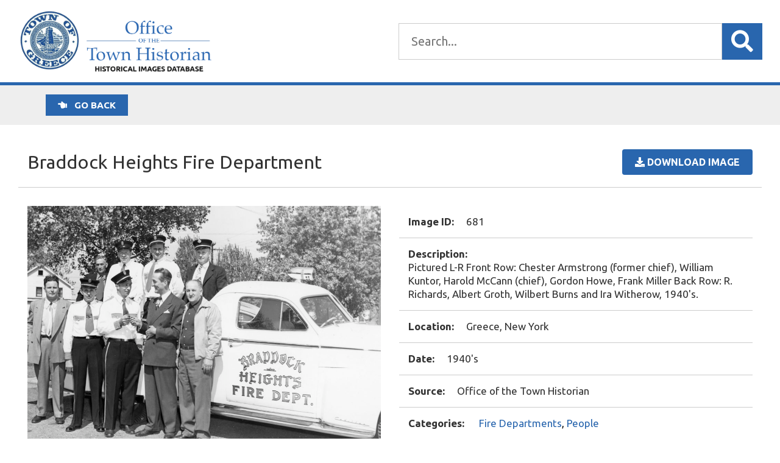

--- FILE ---
content_type: text/html; charset=UTF-8
request_url: https://greeceimages.org/images/braddock-heights-fire-department/
body_size: 9499
content:
<!DOCTYPE html>
<html lang="en-US">
	<head>
		<meta charset="UTF-8">
		<meta name="viewport" content="width=device-width">
		<link href="https://fonts.googleapis.com/css?family=Ubuntu:300,400,700|Fanwood+Text" rel="stylesheet">
		<link rel="stylesheet" href="https://use.fontawesome.com/releases/v5.1.0/css/all.css" integrity="sha384-lKuwvrZot6UHsBSfcMvOkWwlCMgc0TaWr+30HWe3a4ltaBwTZhyTEggF5tJv8tbt" crossorigin="anonymous">


		<meta name='robots' content='index, follow, max-image-preview:large, max-snippet:-1, max-video-preview:-1' />

	<!-- This site is optimized with the Yoast SEO plugin v26.7 - https://yoast.com/wordpress/plugins/seo/ -->
	<title>Braddock Heights Fire Department - Town of Greece Historical Images</title>
	<link rel="canonical" href="https://greeceimages.org/images/braddock-heights-fire-department/" />
	<meta property="og:locale" content="en_US" />
	<meta property="og:type" content="article" />
	<meta property="og:title" content="Braddock Heights Fire Department - Town of Greece Historical Images" />
	<meta property="og:url" content="https://greeceimages.org/images/braddock-heights-fire-department/" />
	<meta property="og:site_name" content="Town of Greece Historical Images" />
	<meta property="article:modified_time" content="2018-09-12T17:31:24+00:00" />
	<meta property="og:image" content="https://greeceimages.org/wp-content/uploads/img145-e1536337809378.jpg" />
	<meta property="og:image:width" content="2825" />
	<meta property="og:image:height" content="2255" />
	<meta property="og:image:type" content="image/jpeg" />
	<meta name="twitter:card" content="summary_large_image" />
	<script type="application/ld+json" class="yoast-schema-graph">{"@context":"https://schema.org","@graph":[{"@type":"WebPage","@id":"https://greeceimages.org/images/braddock-heights-fire-department/","url":"https://greeceimages.org/images/braddock-heights-fire-department/","name":"Braddock Heights Fire Department - Town of Greece Historical Images","isPartOf":{"@id":"https://greeceimages.org/#website"},"primaryImageOfPage":{"@id":"https://greeceimages.org/images/braddock-heights-fire-department/#primaryimage"},"image":{"@id":"https://greeceimages.org/images/braddock-heights-fire-department/#primaryimage"},"thumbnailUrl":"https://greeceimages.org/wp-content/uploads/img145-e1536337809378.jpg","datePublished":"2018-09-12T17:31:09+00:00","dateModified":"2018-09-12T17:31:24+00:00","breadcrumb":{"@id":"https://greeceimages.org/images/braddock-heights-fire-department/#breadcrumb"},"inLanguage":"en-US","potentialAction":[{"@type":"ReadAction","target":["https://greeceimages.org/images/braddock-heights-fire-department/"]}]},{"@type":"ImageObject","inLanguage":"en-US","@id":"https://greeceimages.org/images/braddock-heights-fire-department/#primaryimage","url":"https://greeceimages.org/wp-content/uploads/img145-e1536337809378.jpg","contentUrl":"https://greeceimages.org/wp-content/uploads/img145-e1536337809378.jpg","width":2825,"height":2255},{"@type":"BreadcrumbList","@id":"https://greeceimages.org/images/braddock-heights-fire-department/#breadcrumb","itemListElement":[{"@type":"ListItem","position":1,"name":"Home","item":"https://greeceimages.org/"},{"@type":"ListItem","position":2,"name":"Images","item":"https://greeceimages.org/images/"},{"@type":"ListItem","position":3,"name":"Braddock Heights Fire Department"}]},{"@type":"WebSite","@id":"https://greeceimages.org/#website","url":"https://greeceimages.org/","name":"Town of Greece Historical Images","description":"Historical Images Database","publisher":{"@id":"https://greeceimages.org/#organization"},"potentialAction":[{"@type":"SearchAction","target":{"@type":"EntryPoint","urlTemplate":"https://greeceimages.org/?s={search_term_string}"},"query-input":{"@type":"PropertyValueSpecification","valueRequired":true,"valueName":"search_term_string"}}],"inLanguage":"en-US"},{"@type":"Organization","@id":"https://greeceimages.org/#organization","name":"Town of Greece","url":"https://greeceimages.org/","logo":{"@type":"ImageObject","inLanguage":"en-US","@id":"https://greeceimages.org/#/schema/logo/image/","url":"https://greeceimages.org/wp-content/uploads/icon-1.png","contentUrl":"https://greeceimages.org/wp-content/uploads/icon-1.png","width":512,"height":512,"caption":"Town of Greece"},"image":{"@id":"https://greeceimages.org/#/schema/logo/image/"}}]}</script>
	<!-- / Yoast SEO plugin. -->


<link rel='dns-prefetch' href='//static.addtoany.com' />
<link rel="alternate" title="oEmbed (JSON)" type="application/json+oembed" href="https://greeceimages.org/wp-json/oembed/1.0/embed?url=https%3A%2F%2Fgreeceimages.org%2Fimages%2Fbraddock-heights-fire-department%2F" />
<link rel="alternate" title="oEmbed (XML)" type="text/xml+oembed" href="https://greeceimages.org/wp-json/oembed/1.0/embed?url=https%3A%2F%2Fgreeceimages.org%2Fimages%2Fbraddock-heights-fire-department%2F&#038;format=xml" />
<style id='wp-img-auto-sizes-contain-inline-css' type='text/css'>
img:is([sizes=auto i],[sizes^="auto," i]){contain-intrinsic-size:3000px 1500px}
/*# sourceURL=wp-img-auto-sizes-contain-inline-css */
</style>
<style id='wp-emoji-styles-inline-css' type='text/css'>

	img.wp-smiley, img.emoji {
		display: inline !important;
		border: none !important;
		box-shadow: none !important;
		height: 1em !important;
		width: 1em !important;
		margin: 0 0.07em !important;
		vertical-align: -0.1em !important;
		background: none !important;
		padding: 0 !important;
	}
/*# sourceURL=wp-emoji-styles-inline-css */
</style>
<style id='wp-block-library-inline-css' type='text/css'>
:root{--wp-block-synced-color:#7a00df;--wp-block-synced-color--rgb:122,0,223;--wp-bound-block-color:var(--wp-block-synced-color);--wp-editor-canvas-background:#ddd;--wp-admin-theme-color:#007cba;--wp-admin-theme-color--rgb:0,124,186;--wp-admin-theme-color-darker-10:#006ba1;--wp-admin-theme-color-darker-10--rgb:0,107,160.5;--wp-admin-theme-color-darker-20:#005a87;--wp-admin-theme-color-darker-20--rgb:0,90,135;--wp-admin-border-width-focus:2px}@media (min-resolution:192dpi){:root{--wp-admin-border-width-focus:1.5px}}.wp-element-button{cursor:pointer}:root .has-very-light-gray-background-color{background-color:#eee}:root .has-very-dark-gray-background-color{background-color:#313131}:root .has-very-light-gray-color{color:#eee}:root .has-very-dark-gray-color{color:#313131}:root .has-vivid-green-cyan-to-vivid-cyan-blue-gradient-background{background:linear-gradient(135deg,#00d084,#0693e3)}:root .has-purple-crush-gradient-background{background:linear-gradient(135deg,#34e2e4,#4721fb 50%,#ab1dfe)}:root .has-hazy-dawn-gradient-background{background:linear-gradient(135deg,#faaca8,#dad0ec)}:root .has-subdued-olive-gradient-background{background:linear-gradient(135deg,#fafae1,#67a671)}:root .has-atomic-cream-gradient-background{background:linear-gradient(135deg,#fdd79a,#004a59)}:root .has-nightshade-gradient-background{background:linear-gradient(135deg,#330968,#31cdcf)}:root .has-midnight-gradient-background{background:linear-gradient(135deg,#020381,#2874fc)}:root{--wp--preset--font-size--normal:16px;--wp--preset--font-size--huge:42px}.has-regular-font-size{font-size:1em}.has-larger-font-size{font-size:2.625em}.has-normal-font-size{font-size:var(--wp--preset--font-size--normal)}.has-huge-font-size{font-size:var(--wp--preset--font-size--huge)}.has-text-align-center{text-align:center}.has-text-align-left{text-align:left}.has-text-align-right{text-align:right}.has-fit-text{white-space:nowrap!important}#end-resizable-editor-section{display:none}.aligncenter{clear:both}.items-justified-left{justify-content:flex-start}.items-justified-center{justify-content:center}.items-justified-right{justify-content:flex-end}.items-justified-space-between{justify-content:space-between}.screen-reader-text{border:0;clip-path:inset(50%);height:1px;margin:-1px;overflow:hidden;padding:0;position:absolute;width:1px;word-wrap:normal!important}.screen-reader-text:focus{background-color:#ddd;clip-path:none;color:#444;display:block;font-size:1em;height:auto;left:5px;line-height:normal;padding:15px 23px 14px;text-decoration:none;top:5px;width:auto;z-index:100000}html :where(.has-border-color){border-style:solid}html :where([style*=border-top-color]){border-top-style:solid}html :where([style*=border-right-color]){border-right-style:solid}html :where([style*=border-bottom-color]){border-bottom-style:solid}html :where([style*=border-left-color]){border-left-style:solid}html :where([style*=border-width]){border-style:solid}html :where([style*=border-top-width]){border-top-style:solid}html :where([style*=border-right-width]){border-right-style:solid}html :where([style*=border-bottom-width]){border-bottom-style:solid}html :where([style*=border-left-width]){border-left-style:solid}html :where(img[class*=wp-image-]){height:auto;max-width:100%}:where(figure){margin:0 0 1em}html :where(.is-position-sticky){--wp-admin--admin-bar--position-offset:var(--wp-admin--admin-bar--height,0px)}@media screen and (max-width:600px){html :where(.is-position-sticky){--wp-admin--admin-bar--position-offset:0px}}

/*# sourceURL=wp-block-library-inline-css */
</style><style id='global-styles-inline-css' type='text/css'>
:root{--wp--preset--aspect-ratio--square: 1;--wp--preset--aspect-ratio--4-3: 4/3;--wp--preset--aspect-ratio--3-4: 3/4;--wp--preset--aspect-ratio--3-2: 3/2;--wp--preset--aspect-ratio--2-3: 2/3;--wp--preset--aspect-ratio--16-9: 16/9;--wp--preset--aspect-ratio--9-16: 9/16;--wp--preset--color--black: #000000;--wp--preset--color--cyan-bluish-gray: #abb8c3;--wp--preset--color--white: #ffffff;--wp--preset--color--pale-pink: #f78da7;--wp--preset--color--vivid-red: #cf2e2e;--wp--preset--color--luminous-vivid-orange: #ff6900;--wp--preset--color--luminous-vivid-amber: #fcb900;--wp--preset--color--light-green-cyan: #7bdcb5;--wp--preset--color--vivid-green-cyan: #00d084;--wp--preset--color--pale-cyan-blue: #8ed1fc;--wp--preset--color--vivid-cyan-blue: #0693e3;--wp--preset--color--vivid-purple: #9b51e0;--wp--preset--gradient--vivid-cyan-blue-to-vivid-purple: linear-gradient(135deg,rgb(6,147,227) 0%,rgb(155,81,224) 100%);--wp--preset--gradient--light-green-cyan-to-vivid-green-cyan: linear-gradient(135deg,rgb(122,220,180) 0%,rgb(0,208,130) 100%);--wp--preset--gradient--luminous-vivid-amber-to-luminous-vivid-orange: linear-gradient(135deg,rgb(252,185,0) 0%,rgb(255,105,0) 100%);--wp--preset--gradient--luminous-vivid-orange-to-vivid-red: linear-gradient(135deg,rgb(255,105,0) 0%,rgb(207,46,46) 100%);--wp--preset--gradient--very-light-gray-to-cyan-bluish-gray: linear-gradient(135deg,rgb(238,238,238) 0%,rgb(169,184,195) 100%);--wp--preset--gradient--cool-to-warm-spectrum: linear-gradient(135deg,rgb(74,234,220) 0%,rgb(151,120,209) 20%,rgb(207,42,186) 40%,rgb(238,44,130) 60%,rgb(251,105,98) 80%,rgb(254,248,76) 100%);--wp--preset--gradient--blush-light-purple: linear-gradient(135deg,rgb(255,206,236) 0%,rgb(152,150,240) 100%);--wp--preset--gradient--blush-bordeaux: linear-gradient(135deg,rgb(254,205,165) 0%,rgb(254,45,45) 50%,rgb(107,0,62) 100%);--wp--preset--gradient--luminous-dusk: linear-gradient(135deg,rgb(255,203,112) 0%,rgb(199,81,192) 50%,rgb(65,88,208) 100%);--wp--preset--gradient--pale-ocean: linear-gradient(135deg,rgb(255,245,203) 0%,rgb(182,227,212) 50%,rgb(51,167,181) 100%);--wp--preset--gradient--electric-grass: linear-gradient(135deg,rgb(202,248,128) 0%,rgb(113,206,126) 100%);--wp--preset--gradient--midnight: linear-gradient(135deg,rgb(2,3,129) 0%,rgb(40,116,252) 100%);--wp--preset--font-size--small: 13px;--wp--preset--font-size--medium: 20px;--wp--preset--font-size--large: 36px;--wp--preset--font-size--x-large: 42px;--wp--preset--spacing--20: 0.44rem;--wp--preset--spacing--30: 0.67rem;--wp--preset--spacing--40: 1rem;--wp--preset--spacing--50: 1.5rem;--wp--preset--spacing--60: 2.25rem;--wp--preset--spacing--70: 3.38rem;--wp--preset--spacing--80: 5.06rem;--wp--preset--shadow--natural: 6px 6px 9px rgba(0, 0, 0, 0.2);--wp--preset--shadow--deep: 12px 12px 50px rgba(0, 0, 0, 0.4);--wp--preset--shadow--sharp: 6px 6px 0px rgba(0, 0, 0, 0.2);--wp--preset--shadow--outlined: 6px 6px 0px -3px rgb(255, 255, 255), 6px 6px rgb(0, 0, 0);--wp--preset--shadow--crisp: 6px 6px 0px rgb(0, 0, 0);}:where(.is-layout-flex){gap: 0.5em;}:where(.is-layout-grid){gap: 0.5em;}body .is-layout-flex{display: flex;}.is-layout-flex{flex-wrap: wrap;align-items: center;}.is-layout-flex > :is(*, div){margin: 0;}body .is-layout-grid{display: grid;}.is-layout-grid > :is(*, div){margin: 0;}:where(.wp-block-columns.is-layout-flex){gap: 2em;}:where(.wp-block-columns.is-layout-grid){gap: 2em;}:where(.wp-block-post-template.is-layout-flex){gap: 1.25em;}:where(.wp-block-post-template.is-layout-grid){gap: 1.25em;}.has-black-color{color: var(--wp--preset--color--black) !important;}.has-cyan-bluish-gray-color{color: var(--wp--preset--color--cyan-bluish-gray) !important;}.has-white-color{color: var(--wp--preset--color--white) !important;}.has-pale-pink-color{color: var(--wp--preset--color--pale-pink) !important;}.has-vivid-red-color{color: var(--wp--preset--color--vivid-red) !important;}.has-luminous-vivid-orange-color{color: var(--wp--preset--color--luminous-vivid-orange) !important;}.has-luminous-vivid-amber-color{color: var(--wp--preset--color--luminous-vivid-amber) !important;}.has-light-green-cyan-color{color: var(--wp--preset--color--light-green-cyan) !important;}.has-vivid-green-cyan-color{color: var(--wp--preset--color--vivid-green-cyan) !important;}.has-pale-cyan-blue-color{color: var(--wp--preset--color--pale-cyan-blue) !important;}.has-vivid-cyan-blue-color{color: var(--wp--preset--color--vivid-cyan-blue) !important;}.has-vivid-purple-color{color: var(--wp--preset--color--vivid-purple) !important;}.has-black-background-color{background-color: var(--wp--preset--color--black) !important;}.has-cyan-bluish-gray-background-color{background-color: var(--wp--preset--color--cyan-bluish-gray) !important;}.has-white-background-color{background-color: var(--wp--preset--color--white) !important;}.has-pale-pink-background-color{background-color: var(--wp--preset--color--pale-pink) !important;}.has-vivid-red-background-color{background-color: var(--wp--preset--color--vivid-red) !important;}.has-luminous-vivid-orange-background-color{background-color: var(--wp--preset--color--luminous-vivid-orange) !important;}.has-luminous-vivid-amber-background-color{background-color: var(--wp--preset--color--luminous-vivid-amber) !important;}.has-light-green-cyan-background-color{background-color: var(--wp--preset--color--light-green-cyan) !important;}.has-vivid-green-cyan-background-color{background-color: var(--wp--preset--color--vivid-green-cyan) !important;}.has-pale-cyan-blue-background-color{background-color: var(--wp--preset--color--pale-cyan-blue) !important;}.has-vivid-cyan-blue-background-color{background-color: var(--wp--preset--color--vivid-cyan-blue) !important;}.has-vivid-purple-background-color{background-color: var(--wp--preset--color--vivid-purple) !important;}.has-black-border-color{border-color: var(--wp--preset--color--black) !important;}.has-cyan-bluish-gray-border-color{border-color: var(--wp--preset--color--cyan-bluish-gray) !important;}.has-white-border-color{border-color: var(--wp--preset--color--white) !important;}.has-pale-pink-border-color{border-color: var(--wp--preset--color--pale-pink) !important;}.has-vivid-red-border-color{border-color: var(--wp--preset--color--vivid-red) !important;}.has-luminous-vivid-orange-border-color{border-color: var(--wp--preset--color--luminous-vivid-orange) !important;}.has-luminous-vivid-amber-border-color{border-color: var(--wp--preset--color--luminous-vivid-amber) !important;}.has-light-green-cyan-border-color{border-color: var(--wp--preset--color--light-green-cyan) !important;}.has-vivid-green-cyan-border-color{border-color: var(--wp--preset--color--vivid-green-cyan) !important;}.has-pale-cyan-blue-border-color{border-color: var(--wp--preset--color--pale-cyan-blue) !important;}.has-vivid-cyan-blue-border-color{border-color: var(--wp--preset--color--vivid-cyan-blue) !important;}.has-vivid-purple-border-color{border-color: var(--wp--preset--color--vivid-purple) !important;}.has-vivid-cyan-blue-to-vivid-purple-gradient-background{background: var(--wp--preset--gradient--vivid-cyan-blue-to-vivid-purple) !important;}.has-light-green-cyan-to-vivid-green-cyan-gradient-background{background: var(--wp--preset--gradient--light-green-cyan-to-vivid-green-cyan) !important;}.has-luminous-vivid-amber-to-luminous-vivid-orange-gradient-background{background: var(--wp--preset--gradient--luminous-vivid-amber-to-luminous-vivid-orange) !important;}.has-luminous-vivid-orange-to-vivid-red-gradient-background{background: var(--wp--preset--gradient--luminous-vivid-orange-to-vivid-red) !important;}.has-very-light-gray-to-cyan-bluish-gray-gradient-background{background: var(--wp--preset--gradient--very-light-gray-to-cyan-bluish-gray) !important;}.has-cool-to-warm-spectrum-gradient-background{background: var(--wp--preset--gradient--cool-to-warm-spectrum) !important;}.has-blush-light-purple-gradient-background{background: var(--wp--preset--gradient--blush-light-purple) !important;}.has-blush-bordeaux-gradient-background{background: var(--wp--preset--gradient--blush-bordeaux) !important;}.has-luminous-dusk-gradient-background{background: var(--wp--preset--gradient--luminous-dusk) !important;}.has-pale-ocean-gradient-background{background: var(--wp--preset--gradient--pale-ocean) !important;}.has-electric-grass-gradient-background{background: var(--wp--preset--gradient--electric-grass) !important;}.has-midnight-gradient-background{background: var(--wp--preset--gradient--midnight) !important;}.has-small-font-size{font-size: var(--wp--preset--font-size--small) !important;}.has-medium-font-size{font-size: var(--wp--preset--font-size--medium) !important;}.has-large-font-size{font-size: var(--wp--preset--font-size--large) !important;}.has-x-large-font-size{font-size: var(--wp--preset--font-size--x-large) !important;}
/*# sourceURL=global-styles-inline-css */
</style>

<style id='classic-theme-styles-inline-css' type='text/css'>
/*! This file is auto-generated */
.wp-block-button__link{color:#fff;background-color:#32373c;border-radius:9999px;box-shadow:none;text-decoration:none;padding:calc(.667em + 2px) calc(1.333em + 2px);font-size:1.125em}.wp-block-file__button{background:#32373c;color:#fff;text-decoration:none}
/*# sourceURL=/wp-includes/css/classic-themes.min.css */
</style>
<link rel='stylesheet' id='wpmf-gallery-popup-style-css' href='https://greeceimages.org/wp-content/plugins/wp-media-folder/assets/css/display-gallery/magnific-popup.css?ver=0.9.9' type='text/css' media='all' />
<link rel='stylesheet' id='responsive-lightbox-glightbox-css' href='https://greeceimages.org/wp-content/plugins/responsive-lightbox/assets/glightbox/glightbox.min.css?ver=3.3.0' type='text/css' media='all' />
<link rel='stylesheet' id='bootstrap-css' href='https://greeceimages.org/wp-content/themes/greeceimages/css/bootstrap.min.css?ver=4.1.1' type='text/css' media='all' />
<link rel='stylesheet' id='slick-css' href='https://greeceimages.org/wp-content/themes/greeceimages/css/slick.css?ver=1.8.12' type='text/css' media='all' />
<link rel='stylesheet' id='slick-theme-css' href='https://greeceimages.org/wp-content/themes/greeceimages/css/slick-theme.css?ver=1.8.12' type='text/css' media='all' />
<link rel='stylesheet' id='wp-pagenavi-css' href='https://greeceimages.org/wp-content/plugins/wp-pagenavi/pagenavi-css.css?ver=2.70' type='text/css' media='all' />
<link rel='stylesheet' id='addtoany-css' href='https://greeceimages.org/wp-content/plugins/add-to-any/addtoany.min.css?ver=1.16' type='text/css' media='all' />
<link rel='stylesheet' id='style-style-css' href='https://greeceimages.org/wp-content/themes/greeceimages/css/style.css?ver=1536951333' type='text/css' media='all' />
<script type="text/javascript" src="https://greeceimages.org/wp-includes/js/jquery/jquery.min.js?ver=3.7.1" id="jquery-core-js"></script>
<script type="text/javascript" src="https://greeceimages.org/wp-includes/js/jquery/jquery-migrate.min.js?ver=3.4.1" id="jquery-migrate-js"></script>
<script type="text/javascript" id="addtoany-core-js-before">
/* <![CDATA[ */
window.a2a_config=window.a2a_config||{};a2a_config.callbacks=[];a2a_config.overlays=[];a2a_config.templates={};

//# sourceURL=addtoany-core-js-before
/* ]]> */
</script>
<script type="text/javascript" defer src="https://static.addtoany.com/menu/page.js" id="addtoany-core-js"></script>
<script type="text/javascript" defer src="https://greeceimages.org/wp-content/plugins/add-to-any/addtoany.min.js?ver=1.1" id="addtoany-jquery-js"></script>
<script type="text/javascript" src="https://greeceimages.org/wp-content/plugins/responsive-lightbox/assets/dompurify/purify.min.js?ver=3.3.1" id="dompurify-js"></script>
<script type="text/javascript" id="responsive-lightbox-sanitizer-js-before">
/* <![CDATA[ */
window.RLG = window.RLG || {}; window.RLG.sanitizeAllowedHosts = ["youtube.com","www.youtube.com","youtu.be","vimeo.com","player.vimeo.com"];
//# sourceURL=responsive-lightbox-sanitizer-js-before
/* ]]> */
</script>
<script type="text/javascript" src="https://greeceimages.org/wp-content/plugins/responsive-lightbox/js/sanitizer.js?ver=2.6.1" id="responsive-lightbox-sanitizer-js"></script>
<script type="text/javascript" src="https://greeceimages.org/wp-content/plugins/responsive-lightbox/assets/glightbox/glightbox.min.js?ver=3.3.0" id="responsive-lightbox-glightbox-js"></script>
<script type="text/javascript" src="https://greeceimages.org/wp-includes/js/underscore.min.js?ver=1.13.7" id="underscore-js"></script>
<script type="text/javascript" src="https://greeceimages.org/wp-content/plugins/responsive-lightbox/assets/infinitescroll/infinite-scroll.pkgd.min.js?ver=4.0.1" id="responsive-lightbox-infinite-scroll-js"></script>
<script type="text/javascript" id="responsive-lightbox-js-before">
/* <![CDATA[ */
var rlArgs = {"script":"glightbox","selector":"lightbox","customEvents":"","activeGalleries":true,"slideEffect":"slide","closeButton":true,"touchNavigation":true,"keyboardNavigation":true,"closeOnOutsideClick":true,"loop":false,"zoomable":true,"woocommerce_gallery":false,"ajaxurl":"https:\/\/greeceimages.org\/wp-admin\/admin-ajax.php","nonce":"2e27018803","preview":false,"postId":681,"scriptExtension":false};

//# sourceURL=responsive-lightbox-js-before
/* ]]> */
</script>
<script type="text/javascript" src="https://greeceimages.org/wp-content/plugins/responsive-lightbox/js/front.js?ver=2.6.1" id="responsive-lightbox-js"></script>
<link rel="https://api.w.org/" href="https://greeceimages.org/wp-json/" /><link rel="EditURI" type="application/rsd+xml" title="RSD" href="https://greeceimages.org/xmlrpc.php?rsd" />
<link rel='shortlink' href='https://greeceimages.org/?p=681' />
<link rel="icon" href="https://greeceimages.org/wp-content/uploads/cropped-icon-1-32x32.png" sizes="32x32" />
<link rel="icon" href="https://greeceimages.org/wp-content/uploads/cropped-icon-1-192x192.png" sizes="192x192" />
<link rel="apple-touch-icon" href="https://greeceimages.org/wp-content/uploads/cropped-icon-1-180x180.png" />
<meta name="msapplication-TileImage" content="https://greeceimages.org/wp-content/uploads/cropped-icon-1-270x270.png" />
		
		<!-- Global site tag (gtag.js) - Google Analytics -->
		<script async src="https://www.googletagmanager.com/gtag/js?id=UA-73886775-35"></script>
		<script>
		  window.dataLayer = window.dataLayer || [];
		  function gtag(){dataLayer.push(arguments);}
		  gtag('js', new Date());
		
		  gtag('config', 'UA-73886775-35');
		</script>
		
	</head>
	<body class="wp-singular images-template-default single single-images postid-681 wp-theme-greeceimages">
		<header id="header" role="banner">
			
						
			<div id="archiveHeader">
				<div class="headerTop">
					<div class="container-fluid">
						<div class="row align-items-center">
							
							<div class="col-lg">
								<a href="/"><img class="logo" src="/wp-content/themes/greeceimages/images/GreeceHistorianLogo-DB.png" alt="Town of Greece - Office of the Town Historian"></a>			
							</div>
							<div class="col-lg">
								<div class="searchBox">
									<form role="search" method="get" id="searchform" action="/">	
									<div class="row align-items-center justify-content-center">					
										<input type="text" class="search-field" placeholder="Search..." value="" name="s" id="s" />					
										<input type="hidden" value="1" name="sentence" />					
										<input type="hidden" value="images" name="post_type" />				
										<button type="submit" id="searchsubmit"><i class="fas fa-search"></i></button>			
									</div>					
									</form>
								</div>
									
							</div>
							
						</div>			
					</div>
				</div><!- End .headerTop ->
				
				
								
				
								<div class="headerFilter">
					<div class="container-fluid back">
						<div class="row align-items-center">
							<script>
							  if (history.length > 1) {
							    document.write('<a class="backBtn" href="javascript:history.back()"><i class="fas fa-hand-point-left"></i> Go back</a>');
							  }
							</script>
						</div>
					</div>
				</div>
								
			</div><!- End #archiveHeader ->
			
						
			
			
			
		</header>
		
		
		<nav id="menu" role="navigation">
			<div class="menu"><ul>
<li class="page_item page-item-6"><a href="https://greeceimages.org/">Home</a></li>
<li class="page_item page-item-22"><a href="https://greeceimages.org/search/">Search</a></li>
</ul></div>
		</nav>
<section id="page" role="main">
	
		
		
		
	<div id="singleImage"> 
		<div class="container-fluid">
			
			<div class="row align-items-center singleTitleRow">
				<div class="col-lg">
					<h1 class="title">Braddock Heights Fire Department</h1>
				</div>
				<div class="col-lg-auto">
					<a href="https://greeceimages.org/wp-content/uploads/img145-e1536337809378.jpg" download ><button class="btn"><i class="fas fa-download"></i> Download Image</button></a>
				</div>
			</div>
		
			
			<div class="row">
				<div class="col-lg-6">	
					<div class="image">
						<a href="https://greeceimages.org/wp-content/uploads/img145-e1536337809378.jpg" data-rel="lightbox" data-sub-html="This is a test">
							<img src="https://greeceimages.org/wp-content/uploads/img145-e1536337809378-1024x817.jpg" alt="Braddock Heights Fire Department">
						</a>
					</div>
					<div class="imageButtons" style="text-align: center">
						<p style="text-align: center">Click the photo to enlarge and zoom</p>
						<a class="button" href="https://greeceimages.org/wp-content/uploads/img145-e1536337809378.jpg" target="_blank">View Full Size</a>
						<a class="button" href="https://greeceimages.org/wp-content/uploads/img145-e1536337809378-1024x817.jpg" target="_blank">View Large</a>
						<a class="button" href="https://greeceimages.org/wp-content/uploads/img145-e1536337809378-420x335.jpg" target="_blank">View Medium</a>
					</div>
				</div>
				<div class="col-lg-6">
					<div class="info">
						<div class="infoItem">
							<span class="infoTitle">Image ID:</span>681						</div>
						<div class="infoItem">
							<span class="infoTitle">Description:</span><br>Pictured L-R Front Row:  Chester Armstrong (former chief), William Kuntor, Harold McCann (chief), Gordon Howe, Frank Miller
Back Row:  R. Richards, Albert Groth, Wilbert Burns and Ira Witherow, 1940's.						</div>
						<div class="infoItem">
							<span class="infoTitle">Location:</span>Greece, New York						</div>
						<div class="infoItem">
							<span class="infoTitle">Date:</span>1940's						</div>
						<div class="infoItem">
							<span class="infoTitle">Source:</span>Office of the Town Historian						</div>
						<div class="infoItem">
							<span class="infoTitle">Categories:</span>
							<a class="catLink" href="https://greeceimages.org/category/fire-departments/" alt="View all posts in Fire Departments">Fire Departments</a>  <a class="catLink" href="https://greeceimages.org/category/people/" alt="View all posts in People">People</a>						</div>
						<div class="infoItem">
							<span class="infoTitle">Views:</span>3080 Views						</div>
						<div class="infoItem">
							<span class="infoTitle">Date Added:</span>September 12, 2018						</div>
						<div class="infoItem">
							<span class="infoTitle">Full Image:</span> <a href="https://greeceimages.org/wp-content/uploads/img145-e1536337809378.jpg">2825 x 2255px</a>
						</div>
						<div class="infoItem">
							<span class="infoTitle">Large Image:</span> <a href="https://greeceimages.org/wp-content/uploads/img145-e1536337809378-1024x817.jpg">1024 x 817px</a>
						</div>
						<div class="infoItem">
							<span class="infoTitle">Medium Image:</span> <a href="https://greeceimages.org/wp-content/uploads/img145-e1536337809378-420x335.jpg">420 x 335px</a>
						</div>

					</div>
				</div>
			</div>
		</div>
	</div><!-- End #singleImage -->
	
	<div class="socialShare">
		<div class="shareTitle">Share this image:</div>
		<div class="shareButtons"><div class="addtoany_shortcode"><div class="a2a_kit a2a_kit_size_32 addtoany_list" data-a2a-url="https://greeceimages.org/images/braddock-heights-fire-department/" data-a2a-title="Braddock Heights Fire Department"><a class="a2a_button_facebook" href="https://www.addtoany.com/add_to/facebook?linkurl=https%3A%2F%2Fgreeceimages.org%2Fimages%2Fbraddock-heights-fire-department%2F&amp;linkname=Braddock%20Heights%20Fire%20Department" title="Facebook" rel="nofollow noopener" target="_blank"></a><a class="a2a_button_twitter" href="https://www.addtoany.com/add_to/twitter?linkurl=https%3A%2F%2Fgreeceimages.org%2Fimages%2Fbraddock-heights-fire-department%2F&amp;linkname=Braddock%20Heights%20Fire%20Department" title="Twitter" rel="nofollow noopener" target="_blank"></a><a class="a2a_button_pinterest" href="https://www.addtoany.com/add_to/pinterest?linkurl=https%3A%2F%2Fgreeceimages.org%2Fimages%2Fbraddock-heights-fire-department%2F&amp;linkname=Braddock%20Heights%20Fire%20Department" title="Pinterest" rel="nofollow noopener" target="_blank"></a><a class="a2a_button_email" href="https://www.addtoany.com/add_to/email?linkurl=https%3A%2F%2Fgreeceimages.org%2Fimages%2Fbraddock-heights-fire-department%2F&amp;linkname=Braddock%20Heights%20Fire%20Department" title="Email" rel="nofollow noopener" target="_blank"></a><a class="a2a_button_copy_link" href="https://www.addtoany.com/add_to/copy_link?linkurl=https%3A%2F%2Fgreeceimages.org%2Fimages%2Fbraddock-heights-fire-department%2F&amp;linkname=Braddock%20Heights%20Fire%20Department" title="Copy Link" rel="nofollow noopener" target="_blank"></a></div></div></div>
	</div>

	
		
	
	
	<div class="fluid-container imageQueryBox">
		<div class="row align-items-center singleTitleRow">
			<div class="col">
				<h2>Related Images</h2>
			</div>
		</div>
		<div class="row imageBoxes slick">
			
				<!--fwp-loop-->
				    
				    <div class="imageBox">
						<div class="image"><a href="https://greeceimages.org/images/east-manitou-hotel-at-braddock-bay/"><img width="420" height="344" src="https://greeceimages.org/wp-content/uploads/img276-e1537817386308-420x344.jpg" class="attachment-medium size-medium wp-post-image" alt="" decoding="async" loading="lazy" srcset="https://greeceimages.org/wp-content/uploads/img276-e1537817386308-420x344.jpg 420w, https://greeceimages.org/wp-content/uploads/img276-e1537817386308-768x630.jpg 768w, https://greeceimages.org/wp-content/uploads/img276-e1537817386308-1024x840.jpg 1024w" sizes="auto, (max-width: 420px) 100vw, 420px" /></a></div>
						<div class="title"><a href="">The East Manitou Hotel at Braddock Bay</a></div>
					</div>
				 
								    
				    <div class="imageBox">
						<div class="image"><a href="https://greeceimages.org/images/group-of-men-outside-the-grove-house/"><img width="420" height="336" src="https://greeceimages.org/wp-content/uploads/img277-e1537817366497-420x336.jpg" class="attachment-medium size-medium wp-post-image" alt="" decoding="async" loading="lazy" srcset="https://greeceimages.org/wp-content/uploads/img277-e1537817366497-420x336.jpg 420w, https://greeceimages.org/wp-content/uploads/img277-e1537817366497-768x614.jpg 768w, https://greeceimages.org/wp-content/uploads/img277-e1537817366497-1024x818.jpg 1024w" sizes="auto, (max-width: 420px) 100vw, 420px" /></a></div>
						<div class="title"><a href="">Group of Men Outside the Grove House</a></div>
					</div>
				 
								    
				    <div class="imageBox">
						<div class="image"><a href="https://greeceimages.org/images/britton-road-school-fifth-grade-class-1960-1961/"><img width="420" height="342" src="https://greeceimages.org/wp-content/uploads/britton-road-school-1960-420x342.png" class="attachment-medium size-medium wp-post-image" alt="" decoding="async" loading="lazy" srcset="https://greeceimages.org/wp-content/uploads/britton-road-school-1960-420x342.png 420w, https://greeceimages.org/wp-content/uploads/britton-road-school-1960-768x626.png 768w, https://greeceimages.org/wp-content/uploads/britton-road-school-1960.png 920w" sizes="auto, (max-width: 420px) 100vw, 420px" /></a></div>
						<div class="title"><a href="">Britton Road School Fifth Grade Class 1960-1961</a></div>
					</div>
				 
								
		</div>
	</div>
	
		
    
</section>
				
		<footer id="footer" role="contentinfo">
			
			<div class="container-fluid">
				<div class="row">
					<div class="col-xl footLeft">
						<div class="row">
							<div class="col-md branding">
								<img class="logo" src="/wp-content/themes/greeceimages/images/Town-of-Greece_logo.png">
							</div>
							<div class="col-sm address">
								<p>
									<strong>OFFICE OF THE TOWN HISTORIAN</strong><br>
									2 Vince Tofany Blvd<br>
									Greece, NY 14612<br>
									585.723.2480<br><br>Keith Suhr, Town Historian<br>ksuhr@greeceny.gov								</p>
							</div>
							<div class="col-sm hours">
								<p>
									<strong>OFFICE HOURS</strong><br>
									Friday, 11-1 or by appointment								</p>
							</div>
						</div>
					</div>
					<div class="col-xl footRight">
						<p><strong>DISCLAIMER</strong><br>The images on the Historical Photo Database are the property of the Office of the Town Historian, unless otherwise indicated, which retains all right thereto.  The contributors to the Greece Historical Images database provide these images for non-commercial, personal, educational or research use only. Prior written permission from the contributing partner must be obtained for any other use; including but not limited to commercial or scholarly publications, reproductions or redistribution of an image.
SPECIAL THANKS to the following people and organizations who have managed the documentation of the history of Greece, New York since 1945:  Hazel Herrick, Elbert Angevine, Virginia "Ginny" Tomkiewicz, Greece Historical Society and Alan Mueller.  </p>
					</div>	
				</div>
			</div>
			
		</footer>
		
		<section id="copyright">
			<div class="container-fluid">
				<div class="row">
					<div class="col-md-6 text-center text-md-left">
						&copy; 2026 Town of Greece. All Rights Reserved.
					</div>
					<div class="col-md-6 text-center text-md-right">
						Website design by <a href="https://masondigital.com" aria-label="Website Development" target="_blank">Mason Digital</a>
					</div>
				</div>
			</div>
		</section>
		
		<script type="speculationrules">
{"prefetch":[{"source":"document","where":{"and":[{"href_matches":"/*"},{"not":{"href_matches":["/wp-*.php","/wp-admin/*","/wp-content/uploads/*","/wp-content/*","/wp-content/plugins/*","/wp-content/themes/greeceimages/*","/*\\?(.+)"]}},{"not":{"selector_matches":"a[rel~=\"nofollow\"]"}},{"not":{"selector_matches":".no-prefetch, .no-prefetch a"}}]},"eagerness":"conservative"}]}
</script>
<script type="text/javascript" src="https://greeceimages.org/wp-includes/js/imagesloaded.min.js?ver=5.0.0" id="imagesloaded-js"></script>
<script type="text/javascript" src="https://greeceimages.org/wp-includes/js/masonry.min.js?ver=4.2.2" id="masonry-js"></script>
<script type="text/javascript" src="https://greeceimages.org/wp-includes/js/jquery/jquery.masonry.min.js?ver=3.1.2b" id="jquery-masonry-js"></script>
<script type="text/javascript" src="https://greeceimages.org/wp-content/themes/greeceimages/js/script.js?ver=1.0.24" id="script-js"></script>
<script type="text/javascript" src="https://greeceimages.org/wp-content/themes/greeceimages/js/bootstrap.min.js?ver=4.1.1" id="bootstrap-js"></script>
<script type="text/javascript" src="https://greeceimages.org/wp-content/themes/greeceimages/js/slick.min.js?ver=1.8.12" id="slick-js"></script>
<script id="wp-emoji-settings" type="application/json">
{"baseUrl":"https://s.w.org/images/core/emoji/17.0.2/72x72/","ext":".png","svgUrl":"https://s.w.org/images/core/emoji/17.0.2/svg/","svgExt":".svg","source":{"concatemoji":"https://greeceimages.org/wp-includes/js/wp-emoji-release.min.js?ver=6.9"}}
</script>
<script type="module">
/* <![CDATA[ */
/*! This file is auto-generated */
const a=JSON.parse(document.getElementById("wp-emoji-settings").textContent),o=(window._wpemojiSettings=a,"wpEmojiSettingsSupports"),s=["flag","emoji"];function i(e){try{var t={supportTests:e,timestamp:(new Date).valueOf()};sessionStorage.setItem(o,JSON.stringify(t))}catch(e){}}function c(e,t,n){e.clearRect(0,0,e.canvas.width,e.canvas.height),e.fillText(t,0,0);t=new Uint32Array(e.getImageData(0,0,e.canvas.width,e.canvas.height).data);e.clearRect(0,0,e.canvas.width,e.canvas.height),e.fillText(n,0,0);const a=new Uint32Array(e.getImageData(0,0,e.canvas.width,e.canvas.height).data);return t.every((e,t)=>e===a[t])}function p(e,t){e.clearRect(0,0,e.canvas.width,e.canvas.height),e.fillText(t,0,0);var n=e.getImageData(16,16,1,1);for(let e=0;e<n.data.length;e++)if(0!==n.data[e])return!1;return!0}function u(e,t,n,a){switch(t){case"flag":return n(e,"\ud83c\udff3\ufe0f\u200d\u26a7\ufe0f","\ud83c\udff3\ufe0f\u200b\u26a7\ufe0f")?!1:!n(e,"\ud83c\udde8\ud83c\uddf6","\ud83c\udde8\u200b\ud83c\uddf6")&&!n(e,"\ud83c\udff4\udb40\udc67\udb40\udc62\udb40\udc65\udb40\udc6e\udb40\udc67\udb40\udc7f","\ud83c\udff4\u200b\udb40\udc67\u200b\udb40\udc62\u200b\udb40\udc65\u200b\udb40\udc6e\u200b\udb40\udc67\u200b\udb40\udc7f");case"emoji":return!a(e,"\ud83e\u1fac8")}return!1}function f(e,t,n,a){let r;const o=(r="undefined"!=typeof WorkerGlobalScope&&self instanceof WorkerGlobalScope?new OffscreenCanvas(300,150):document.createElement("canvas")).getContext("2d",{willReadFrequently:!0}),s=(o.textBaseline="top",o.font="600 32px Arial",{});return e.forEach(e=>{s[e]=t(o,e,n,a)}),s}function r(e){var t=document.createElement("script");t.src=e,t.defer=!0,document.head.appendChild(t)}a.supports={everything:!0,everythingExceptFlag:!0},new Promise(t=>{let n=function(){try{var e=JSON.parse(sessionStorage.getItem(o));if("object"==typeof e&&"number"==typeof e.timestamp&&(new Date).valueOf()<e.timestamp+604800&&"object"==typeof e.supportTests)return e.supportTests}catch(e){}return null}();if(!n){if("undefined"!=typeof Worker&&"undefined"!=typeof OffscreenCanvas&&"undefined"!=typeof URL&&URL.createObjectURL&&"undefined"!=typeof Blob)try{var e="postMessage("+f.toString()+"("+[JSON.stringify(s),u.toString(),c.toString(),p.toString()].join(",")+"));",a=new Blob([e],{type:"text/javascript"});const r=new Worker(URL.createObjectURL(a),{name:"wpTestEmojiSupports"});return void(r.onmessage=e=>{i(n=e.data),r.terminate(),t(n)})}catch(e){}i(n=f(s,u,c,p))}t(n)}).then(e=>{for(const n in e)a.supports[n]=e[n],a.supports.everything=a.supports.everything&&a.supports[n],"flag"!==n&&(a.supports.everythingExceptFlag=a.supports.everythingExceptFlag&&a.supports[n]);var t;a.supports.everythingExceptFlag=a.supports.everythingExceptFlag&&!a.supports.flag,a.supports.everything||((t=a.source||{}).concatemoji?r(t.concatemoji):t.wpemoji&&t.twemoji&&(r(t.twemoji),r(t.wpemoji)))});
//# sourceURL=https://greeceimages.org/wp-includes/js/wp-emoji-loader.min.js
/* ]]> */
</script>
		
		<script type="text/javascript">
		jQuery(document).ready(function(){
			jQuery('.imageBoxes.slick').slick({
			  dots: true,
			  infinite: false,
			  speed: 300,
			  slidesToShow: 3,
			  slidesToScroll: 1,
			  responsive: [
			    {
			      breakpoint: 1023,
			      settings: {
			        slidesToShow: 2,
			        slidesToScroll: 1,
			        infinite: true,
			        dots: true
			      }
			    },
			    {
			      breakpoint: 600,
			      settings: {
			        slidesToShow: 1,
			        slidesToScroll: 1
			      }
			    }
			    // You can unslick at a given breakpoint now by adding:
			    // settings: "unslick"
			    // instead of a settings object
			  ]
			});
		});
		</script>
		
		
		
	</body>
</html>
<!--
Performance optimized by W3 Total Cache. Learn more: https://www.boldgrid.com/w3-total-cache/?utm_source=w3tc&utm_medium=footer_comment&utm_campaign=free_plugin


Served from: greeceimages.org @ 2026-01-30 20:24:31 by W3 Total Cache
-->